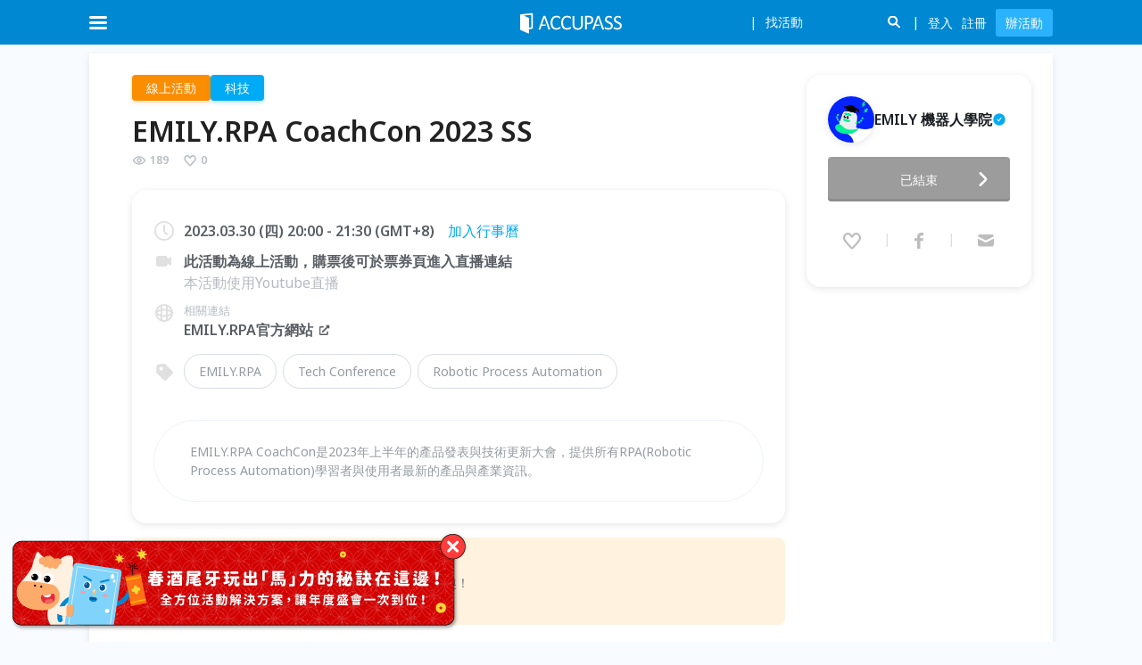

--- FILE ---
content_type: text/css
request_url: https://assets.accupass.com/frontend/main-site-c/_next/static/css/c27edc856b6a1c59.css
body_size: 4197
content:
.MenuBurger_menu-burger__ItgNi{cursor:pointer;color:var(--gray-5)}.Menu_mask__mVHMZ{position:fixed;top:0;left:0;bottom:0;right:0;background:rgba(0,0,0,.3);animation-name:Menu_fadeIn__nKQvg;animation-duration:.2s;animation-fill-mode:forwards;z-index:calc(var(--z-drawer) - 1)}.Menu_menu__1fgNK{grid-area:menu;box-shadow:0 2px 9px rgba(0,0,0,.1);background-color:#fff;width:min-content;z-index:var(--z-drawer)}@media only screen and (max-width:1024px){.Menu_menu__1fgNK{position:absolute;height:100%}}@media only screen and (min-width:641px)and (max-width:1024px){.Menu_menu__1fgNK{width:375px;left:-375px;transition:left 225ms cubic-bezier(0,0,.2,1) 0ms}.Menu_menu__1fgNK.Menu_opened__epjJF{left:0}}@media only screen and (max-width:640px){.Menu_menu__1fgNK{width:100%;display:none}.Menu_menu__1fgNK.Menu_opened__epjJF{display:block;animation-name:Menu_fadeIn__nKQvg;animation-duration:.2s;animation-fill-mode:forwards}}@keyframes Menu_fadeIn__nKQvg{0%{opacity:0}to{opacity:1}}.MenuClose_close-container___5ZVw{width:20px;height:20px;position:relative;overflow:hidden}.MenuClose_close-container___5ZVw .MenuClose_line__39TQh{position:absolute;top:0;left:calc(50% - 1px);width:2px;height:10px;border-radius:2px;transform-origin:bottom center;background-color:#bdbdbd;transition:all .28s ease-out}.MenuClose_close-container___5ZVw .MenuClose_close-out__gvlPK .MenuClose_line__39TQh:first-child{transform:rotate(-45deg)}.MenuClose_close-container___5ZVw .MenuClose_close-out__gvlPK .MenuClose_line__39TQh:nth-child(2){transform:rotate(45deg)}.MenuClose_close-container___5ZVw .MenuClose_close-out__gvlPK .MenuClose_line__39TQh:nth-child(3){transform:rotate(225deg)}.MenuClose_close-container___5ZVw .MenuClose_close-out__gvlPK .MenuClose_line__39TQh:last-child{transform:rotate(135deg)}.MenuClose_close-container___5ZVw .MenuClose_close-in__pQdw_ .MenuClose_line__39TQh:first-child{transform:translateX(-10px) translateY(-10px) rotate(-45deg)}.MenuClose_close-container___5ZVw .MenuClose_close-in__pQdw_ .MenuClose_line__39TQh:nth-child(2){transform:translateX(10px) translateY(-10px) rotate(45deg)}.MenuClose_close-container___5ZVw .MenuClose_close-in__pQdw_ .MenuClose_line__39TQh:nth-child(3){transform:translateX(-10px) translateY(10px) rotate(225deg)}.MenuClose_close-container___5ZVw .MenuClose_close-in__pQdw_ .MenuClose_line__39TQh:last-child{transform:translateX(10px) translateY(10px) rotate(135deg)}.MenuClose_close-container___5ZVw:hover .MenuClose_close-in__pQdw_ .MenuClose_line__39TQh{transition-delay:.28s}.MenuClose_close-container___5ZVw:hover .MenuClose_close-in__pQdw_ .MenuClose_line__39TQh:first-child{transform:rotate(-45deg)}.MenuClose_close-container___5ZVw:hover .MenuClose_close-in__pQdw_ .MenuClose_line__39TQh:nth-child(2){transform:rotate(45deg)}.MenuClose_close-container___5ZVw:hover .MenuClose_close-in__pQdw_ .MenuClose_line__39TQh:nth-child(3){transform:rotate(225deg)}.MenuClose_close-container___5ZVw:hover .MenuClose_close-in__pQdw_ .MenuClose_line__39TQh:last-child{transform:rotate(135deg)}.MenuClose_close-container___5ZVw:hover .MenuClose_close-out__gvlPK .MenuClose_line__39TQh:first-child{transform:translateX(10px) translateY(10px) rotate(-45deg);opacity:0}.MenuClose_close-container___5ZVw:hover .MenuClose_close-out__gvlPK .MenuClose_line__39TQh:nth-child(2){transform:translateX(-10px) translateY(10px) rotate(45deg);opacity:0}.MenuClose_close-container___5ZVw:hover .MenuClose_close-out__gvlPK .MenuClose_line__39TQh:nth-child(3){transform:translateX(10px) translateY(-10px) rotate(225deg);opacity:0}.MenuClose_close-container___5ZVw:hover .MenuClose_close-out__gvlPK .MenuClose_line__39TQh:last-child{transform:translateX(-10px) translateY(-10px) rotate(135deg);opacity:0}.HeaderMenuTopSection_root__i86T4{position:relative;padding:24px}.HeaderMenuTopSection_root__i86T4 .HeaderMenuTopSection_container__WZOB_{display:flex;align-items:center;height:36px;width:100%}.HeaderMenuTopSection_root__i86T4 .HeaderMenuTopSection_container__WZOB_ .HeaderMenuTopSection_logo__8deMA{object-fit:cover;width:158px;flex-shrink:0}.HeaderMenuTopSection_root__i86T4 .HeaderMenuTopSection_container__WZOB_ span{font-style:normal;font-weight:700;font-size:18px;line-height:25px;color:#959ba1;margin-left:16px}.HeaderMenuTopSection_root__i86T4 .HeaderMenuTopSection_container__WZOB_ .HeaderMenuTopSection_close-btn__dqzwX{border:none;display:block;background:transparent;cursor:pointer}.HeaderMenuTopSection_root__i86T4 .HeaderMenuTopSection_container__WZOB_:after{content:"";height:1px;width:calc(100% - 48px);background-color:#f5f5f5;position:absolute;bottom:0;left:24px}.SelectLangMenu_root___Xlqt{display:flex;align-items:center;padding:24px;cursor:pointer}.SelectLangMenu_root___Xlqt .SelectLangMenu_icon-wrapper__MVYJA{box-sizing:border-box;border:1px solid var(--blue-gray-1);padding:7px;border-radius:50%;display:flex;align-items:center;justify-content:center;margin-right:16px}.SelectLangMenu_root___Xlqt .SelectLangMenu_icon__uYSpn{color:var(--blue-gray-5);width:20px;height:20px}.SelectLangMenu_root___Xlqt span{font-weight:700;font-size:16px;line-height:22px;color:var(--blue-gray-6)}.HeaderMenu_body__U__bA{max-height:100vh;height:100%;display:flex;flex-direction:column}.HeaderMenu_body__U__bA .HeaderMenu_list__R1hNA{flex:1 1}.SimpleHeader_root__qtgOG{background-color:var(--blue-8);height:50px;padding:12px 0;color:#fff;display:flex;align-items:center;justify-content:center}.SimpleHeader_root__qtgOG .SimpleHeader_inner__06Pzn{align-items:center;margin:auto;height:100%;display:flex;justify-content:center}.SimpleHeader_root__qtgOG .SimpleHeader_inner__06Pzn a{font-size:0}.SimpleHeader_root__qtgOG .SimpleHeader_inner__06Pzn a img{object-fit:cover}.SimpleHeader_white__06umW{height:52px;padding:8px 0;background-color:#fff;box-shadow:0 2px 9px rgba(0,0,0,.1)}.SimpleHeader_title__HYA5n{font-weight:700;font-size:18px;line-height:24px;color:var(--blue-gray-6);margin-left:16px}.SimpleHeader_is-fixed__LljUL{position:fixed;top:0;left:0;right:0;z-index:var(--z-header)}.SimpleHeader_empty-block__lfahC{visibility:hidden}.SimpleHeader_show-burger__ZasD7{padding:8px 36px;justify-content:space-between}.PopperMenu_root__yEfQ2{padding:16px 24px;background-color:#fff;border-radius:12px;z-index:var(--z-popper);box-shadow:0 2px 9px 0 rgba(0,0,0,.1)}.UserMenu_user-menu-container__wnLTW{display:flex;justify-content:center;align-items:center;height:50px;margin-right:10px;padding:0 10px;cursor:pointer;transition:all .2s}.UserMenu_user-menu-container__wnLTW:hover{background-color:hsla(0,0%,100%,.2)}.UserMenu_dropdown-container__4nyfx{background-color:#fff;box-shadow:0 18px 24px rgba(0,0,0,.06);font-weight:400;padding:24px 16px;border-radius:16px}.UserMenu_dropdown-container__4nyfx li{white-space:nowrap;font-size:14px;text-decoration:none;line-height:19px;padding:6px 0;color:#959ba1;cursor:pointer}.UserMenu_dropdown-container__4nyfx li svg{margin-right:8px;width:24px;height:24px}.UserMenu_dropdown-container__4nyfx li:hover{color:#009ce6}.UserMenu_dropdown-container__4nyfx li:active{color:var(--blue-gray-8)}.UserMenu_dropdown-container__4nyfx li a{display:flex;align-items:center;color:inherit}.UserMenu_dropdown-container__4nyfx li a.UserMenu_current__aE3Hx{background-color:#f5faff}.UserMenu_header-dropdown__WOIi0{min-width:144px;animation-name:UserMenu_menu-open-animation__H8IYt;animation-duration:.2s;animation-timing-function:ease-in-out;display:block}.UserMenu_header-dropdown__WOIi0 .UserMenu_lang__SaZWE{margin:-6px -16px;padding:12px 16px;position:relative}.UserMenu_header-dropdown__WOIi0 .UserMenu_lang__SaZWE:active{color:#009ce6}.UserMenu_header-dropdown__WOIi0 .UserMenu_lang__SaZWE:hover{background-color:#e1f5fe}.UserMenu_header-dropdown__WOIi0 .UserMenu_lang__SaZWE:hover .UserMenu_lang-menu-container__J5VQh{display:block;position:absolute;left:0;top:0;transform:translateX(-100%);padding-right:16px}.UserMenu_lang-menu__Jf14j{display:flex;flex-direction:column;gap:12px;min-width:116px}.UserMenu_lang-menu__Jf14j li{padding:0}.UserMenu_lang-menu-container__J5VQh{display:none}.UserMenu_header-dropdown-menu-divider__2vMeX{height:1px;background-color:#eff4fb;margin:6px -16px}@keyframes UserMenu_menu-open-animation__H8IYt{0%{max-height:0;opacity:.2}to{max-height:500px;opacity:1}}.AreaMenu_dropdown-container__nJCt9{background-color:#fff;box-shadow:0 18px 24px rgba(0,0,0,.06);font-weight:400;padding:24px 16px;border-radius:16px}.AreaMenu_dropdown-container__nJCt9 li{white-space:nowrap;font-size:14px;text-decoration:none;line-height:19px;padding:6px 0;color:#959ba1}.AreaMenu_dropdown-container__nJCt9 li svg{fill:currentColor;margin-right:8px;width:24px;height:24px}.AreaMenu_dropdown-container__nJCt9 li:hover{color:#009ce6}.AreaMenu_dropdown-container__nJCt9 li:active{color:var(--blue-gray-8)}.AreaMenu_dropdown-container__nJCt9 li a{display:flex;align-items:center;color:inherit}@media only screen and (max-width:1079px){.AreaMenu_dropdown-container__nJCt9 li a.AreaMenu_current__15xDK{background-color:#f5faff}}.AreaMenu_header-area-dropdown__FJQQh{min-width:116px}@media only screen and (max-width:1079px){.AreaMenu_header-area-dropdown__FJQQh{text-align:center;border-radius:0 0 16px 16px}.AreaMenu_header-area-dropdown__FJQQh li a{display:block;padding:16px 0}}.AreaMenu_header-dropdown__AO4bF{z-index:var(--z-popper);display:none;animation-name:AreaMenu_menu-open-animation__ndkRZ;animation-duration:.2s;animation-timing-function:ease-in-out}.AreaMenu_header-dropdown__AO4bF.AreaMenu_--open__avJ94{display:block}@media only screen and (min-width:1080px){.AreaMenu_header-dropdown__AO4bF{position:absolute;top:calc(var(--header-height) - 7px);left:50%;transform:translateX(-50%)}}@keyframes AreaMenu_menu-open-animation__ndkRZ{0%{max-height:0;opacity:.2}to{max-height:500px;opacity:1}}.DrawerHeader_header__QhU7W{border-bottom:1px solid #e9e9e9}.DrawerHeader_header__QhU7W h2{font-size:16px;color:#959ba1}.DrawerHeader_header__QhU7W .DrawerHeader_page-tag___f0ld{background-color:#b5bac1;color:#fff;padding:2px 10px;font-weight:500;font-size:12px}.DrawerHeader_header-explore__yib0X{width:100%;position:relative;font-size:0}.DrawerHeader_header-explore__yib0X svg{width:100%}.DrawerHeader_header-explore__yib0X h2{position:absolute;top:24px;left:50%;transform:translateX(-50%);text-align:center;width:85%}.DrawerHeader_header-user__MUZVu{padding:24px 16px;display:flex;align-items:center}.MenuItem_menu-item__UCICd{width:100%;display:flex;align-items:center;border:none;background:none;padding:8px 16px;cursor:pointer;color:#959ba1;font-weight:700;font-size:16px}.MenuItem_menu-item__UCICd svg:not(.MenuItem_arrow__z07uF){width:21px;height:21px;fill:currentColor;margin-right:8px}.MenuItem_menu-item__UCICd .MenuItem_arrow__z07uF{transform:rotate(90deg);transition:.3s;margin-left:auto}.MenuItem_menu-item__UCICd.MenuItem_active__smIK7 .MenuItem_arrow__z07uF{transform:rotate(270deg)}.MenuItem_menu-item__UCICd.MenuItem_--with-link__HtGE0:hover{color:#00aaf5}.MenuItem_menu-item__UCICd.MenuItem_--with-link__HtGE0:active{color:var(--blue-gray-8)}.SubMenu_sub-menu__cDRbq{padding:4px 16px}.SubMenu_sub-menu__cDRbq li{padding:4px 16px;margin-bottom:12px;font-weight:400;font-size:14px;color:#959ba1}.SubMenu_sub-menu__cDRbq a{display:block;color:#959ba1}.SubMenu_sub-menu__cDRbq a svg{fill:currentColor}.SubMenu_sub-menu__cDRbq a:hover{color:#00aaf5}.SubMenu_sub-menu__cDRbq a:active{color:var(--blue-gray-8)}.DrawerMenu_menu__wdeTV{flex:1 1 auto;display:flex;flex-direction:column;gap:14px;padding:24px 0}.DrawerMenu_divider__6QIZi{background-color:#e9e9e9;height:1px;margin:8px 0}.DrawerFooter_footer__tji6m{display:flex;flex-direction:column;gap:16px;padding:24px 0}.DrawerFooter_footer__tji6m ul>li{color:#959ba1;cursor:pointer}.DrawerFooter_footer__tji6m ul>li svg{fill:currentColor}.DrawerFooter_footer__tji6m ul>li:hover{color:#00aaf5}.DrawerFooter_footer__tji6m ul>li:active{color:var(--blue-gray-8)}.DrawerFooter_footer__tji6m a{color:inherit}.DrawerFooter_footer__tji6m ul{display:flex;align-items:center;justify-content:center;gap:10px}.DrawerFooter_footer__tji6m .DrawerFooter_footer-button__WlZ7W{flex-direction:column;gap:20px;padding-bottom:16px}.DrawerFooter_footer__tji6m .DrawerFooter_footer-button__WlZ7W div,.DrawerFooter_footer__tji6m .DrawerFooter_footer-button__WlZ7W li{display:flex;align-items:center;justify-content:center;width:100%}.DrawerFooter_footer__tji6m .DrawerFooter_footer-button__WlZ7W div svg,.DrawerFooter_footer__tji6m .DrawerFooter_footer-button__WlZ7W li svg{width:24px;height:24px;margin-right:8px}.DrawerFooter_footer-bottom__ljqDz{border-top:1px solid #f5f5f5;padding:8px;color:#b5bac1;font-weight:300;font-size:12px}.MobileDrawer_mobile-drawer-container__pg4_n{min-width:77vw}.MobileDrawer_mobile-drawer-inner__aXVi_{position:fixed;width:77%;z-index:var(--z-drawer);height:100%;background-color:#fff;top:0;overflow-y:auto;-webkit-overflow-scrolling:touch;animation-name:MobileDrawer_open-drawer__IHXCY;animation-duration:.15s;animation-timing-function:ease-in-out;transform:translateX(0);display:flex;flex-direction:column}@keyframes MobileDrawer_open-drawer__IHXCY{0%{transform:translateX(-100%)}to{transform:translateX(0)}}.MobileDrawer_bg__FmETJ{position:fixed;top:0;left:0;width:100vw;height:100vh;background:rgba(0,0,0,.3);-webkit-overflow-scrolling:touch}.I18nDialog_root__ZeS9g .I18nDialog_paper__ssvTv{border-radius:16px;width:263px}.I18nDialog_root__ZeS9g .I18nDialog_icon__9_cC_{display:flex;align-items:center;justify-content:center;border-radius:50%;border:1px solid #f5faff;box-sizing:border-box;width:36px;height:36px;-webkit-user-select:none;-moz-user-select:none;user-select:none}.I18nDialog_root__ZeS9g .I18nDialog_title__yamGn{color:var(--blue-gray-8);padding:16px 24px;display:flex;align-items:center}.I18nDialog_root__ZeS9g .I18nDialog_title__yamGn>span{margin-left:16px}.I18nDialog_root__ZeS9g .I18nDialog_seletions__T42wm{padding:24px;border-top:1px solid #eff4fb}.I18nDialog_root__ZeS9g .I18nDialog_item__ZGAIX{cursor:pointer;color:#959ba1;font-size:16px;line-height:1;padding:14px 22px;border-radius:8px;margin-bottom:unset}.I18nDialog_root__ZeS9g .I18nDialog_item__ZGAIX:not(:last-child){margin-bottom:16px}.I18nDialog_root__ZeS9g .I18nDialog_item__ZGAIX.I18nDialog_--selected__G0jHT{color:var(--blue-gray-8);background-color:#fafafa;font-weight:700}.I18nDialog_root__ZeS9g .I18nDialog_item__ZGAIX:hover:not(.I18nDialog_--selected__G0jHT){color:#28b7f7}.I18nDialog_root__ZeS9g .I18nDialog_item__ZGAIX:active:not(.I18nDialog_--selected__G0jHT){color:#0088d2}.Drawer_mobile-drawer-container__M78fe{min-width:77vw;display:block}.Drawer_mobile-drawer-inner__6vn2h{position:fixed;width:77%;z-index:var(--z-drawer);height:100%;background-color:#fff;top:0;left:0;overflow-y:auto;-webkit-overflow-scrolling:touch;animation-name:Drawer_open-drawer__kCj48;animation-duration:.15s;animation-timing-function:ease-in-out;transform:translatex(0);display:flex;flex-direction:column}@keyframes Drawer_open-drawer__kCj48{0%{transform:translatex(-100%)}to{transform:translatex(0)}}.Drawer_bg__xpVWR{position:fixed;z-index:var(--z-drawer);top:0;left:0;width:100vw;height:100vh;background:rgba(0,0,0,.3);-webkit-overflow-scrolling:touch}.DefaultHeaderRightItem_avatar___itGM{cursor:pointer}.DefaultHeaderRightItem_user-container__03RJO{display:flex;align-items:center}.DefaultHeaderRightItem_link__Vqflk{cursor:pointer}.DefaultHeaderRightItem_link__Vqflk:hover{color:#00aaf5}.DefaultHeaderRightItem_link__Vqflk:active{color:#3b3f45}.DefaultHeaderRightItem_divider__OY0lh{background:#b5bac1;height:16px;width:1px;margin:0 8px}.FlexibleHeader_root__EZtrd{position:fixed;left:0;right:0;top:0;background:hsla(0,0%,100%,.9);width:100%;z-index:var(--z-header)}.FlexibleHeader_header__XLzVv{display:flex;align-items:center;justify-content:space-between;padding:16px 24px;height:var(--flexible-header-height)}.FlexibleHeader_header__XLzVv.FlexibleHeader_size-sm__xvhP5{height:64px}.FlexibleHeader_header-item-container__TBOPQ{display:flex;align-items:center}.SearchHeader_link__xlWmO{cursor:pointer}.SearchHeader_link__xlWmO:hover{color:#00aaf5}.SearchHeader_link__xlWmO:active{color:#3b3f45}.SearchHeader_search-bar__hiH4u{flex:1 1;margin-left:8px;margin-right:8px}.SearchHeader_animate__fadeInDown__e1a83{animation-name:SearchHeader_fadeInDown__gZ0w6;animation-duration:.2s}@keyframes SearchHeader_fadeInDown__gZ0w6{0%{opacity:0;transform:translate3d(0,-100%,0)}to{opacity:1;transform:translateZ(0)}}.SearchHeader_logo__A0wTt{width:32px;height:32px;display:block}.ButtonBase_root__VVwBn{box-sizing:border-box;-webkit-tap-highlight-color:rgba(0,0,0,0);background:transparent;color:inherit;font:inherit;cursor:pointer;outline:0;border:0;margin:0;padding:0;border-radius:0;-webkit-user-select:none;-moz-user-select:none;user-select:none;vertical-align:middle;-moz-appearance:none;-webkit-appearance:none;text-decoration:none}.IconButton_root__dtvCd{display:flex;align-items:center;justify-content:center;width:32px;height:32px;color:#d8dde4}.IconButton_root__dtvCd svg{fill:currentColor;color:inherit}.IconButton_root__dtvCd:hover{color:#6d7278}.IconButton_root__dtvCd:active{color:#0088d2}.SearchFilterIconButton_container__yBdwc{display:flex;align-items:center;justify-content:center;position:relative}.SearchFilterIconButton_container__yBdwc svg{width:24px;height:24px;color:#959ba1}.SearchFilterIconButton_container__yBdwc:hover svg{color:#009ce6}.SearchFilterIconButton_circle__SJNl2{position:absolute;right:-7px;top:-3px;border-radius:32px;width:14px;height:14px;background:#009ce6;border:1px solid #f5f5f5}.SearchFilterTags_root__DtKiD{position:relative}.SearchFilterTags_root__DtKiD:after,.SearchFilterTags_root__DtKiD:before{content:"";position:absolute;top:0;bottom:0;width:40px;opacity:0;transition:opacity .3s ease-in-out;pointer-events:none}.SearchFilterTags_root__DtKiD:before{left:-4px;background:linear-gradient(90deg,#fff,hsla(0,0%,100%,0))}.SearchFilterTags_root__DtKiD:after{right:0;background:linear-gradient(270deg,#fff,hsla(0,0%,100%,0))}.SearchFilterTags_root__DtKiD .SearchFilterTags_icon-left__hSJvK,.SearchFilterTags_root__DtKiD .SearchFilterTags_icon-right__CH_fc{position:absolute;top:2px;bottom:0;opacity:0;transition:all .3s ease-in-out;fill:#959ba1;z-index:1;border-radius:50%;display:flex;align-items:center;justify-content:center;width:24px;height:24px}.SearchFilterTags_root__DtKiD .SearchFilterTags_icon-left__hSJvK:hover,.SearchFilterTags_root__DtKiD .SearchFilterTags_icon-right__CH_fc:hover{fill:#595e64;background:#e1f5fe}.SearchFilterTags_root__DtKiD .SearchFilterTags_icon-left__hSJvK:active,.SearchFilterTags_root__DtKiD .SearchFilterTags_icon-right__CH_fc:active{fill:#009ce6}@media only screen and (max-width:640px){.SearchFilterTags_root__DtKiD .SearchFilterTags_icon-left__hSJvK,.SearchFilterTags_root__DtKiD .SearchFilterTags_icon-right__CH_fc{display:none}}@media(hover:none){.SearchFilterTags_root__DtKiD .SearchFilterTags_icon-left__hSJvK:hover,.SearchFilterTags_root__DtKiD .SearchFilterTags_icon-right__CH_fc:hover{fill:#959ba1;background:transparent}.SearchFilterTags_root__DtKiD .SearchFilterTags_icon-left__hSJvK:active,.SearchFilterTags_root__DtKiD .SearchFilterTags_icon-right__CH_fc:active{fill:#595e64;background:#e1f5fe}}.SearchFilterTags_root__DtKiD .SearchFilterTags_icon-left__hSJvK{left:0}.SearchFilterTags_root__DtKiD .SearchFilterTags_icon-right__CH_fc{right:0}.SearchFilterTags_root__DtKiD.SearchFilterTags_show-left__UM6SN .SearchFilterTags_icon-left__hSJvK,.SearchFilterTags_root__DtKiD.SearchFilterTags_show-left__UM6SN:before,.SearchFilterTags_root__DtKiD.SearchFilterTags_show-right__jtq8R .SearchFilterTags_icon-right__CH_fc,.SearchFilterTags_root__DtKiD.SearchFilterTags_show-right__jtq8R:after{opacity:1}.SearchFilterTags_tags__ruNmV{overflow-y:scroll;width:100%;-ms-overflow-style:none;scrollbar-width:none}.SearchFilterTags_tags__ruNmV::-webkit-scrollbar{display:none}.SearchFilterTags_tags__ruNmV .SearchFilterTags_tag-highlight__ImQk2{background:#959ba1;color:#fff}.SearchFilterTags_tags__ruNmV .SearchFilterTags_tag-highlight__ImQk2 svg{fill:#fff}.SearchTitle_root__HOjV8{text-align:center}.SearchTitle_title__w5UJI{display:flex;align-items:center;justify-content:center;font-weight:700;font-size:36px;line-height:49px;color:#3b3f45}.SearchTitle_title__w5UJI svg{width:48px;height:48px;margin-right:8px;color:#595e64}.RefundButton_refund-button__1WyoI{padding-top:24px}.RefundButton_organizer-refund-modal-header__un3Nk{display:flex;justify-content:space-between}.RefundButton_organizer-refund-modal-content__nN17T{margin-bottom:8px;padding:16px;border:1px solid var(--blue-gray-3);border-radius:16px;word-break:break-all}.GetTicketPage_root__L2j52{background-color:#fff;margin:0 auto;box-shadow:0 2px 10px 0 rgba(40,40,40,.15)}@media only screen and (min-width:1080px){.GetTicketPage_root__L2j52{max-width:720px;margin-top:16px}}.GetTicketPage_root__L2j52 .GetTicketPage_get-ticket-detail__qd58G{padding:0 35px 20px}@media only screen and (max-width:1079px){.GetTicketPage_root__L2j52 .GetTicketPage_get-ticket-detail__qd58G{padding:0}}.NotFoundTicket_get-ticket-detail-not-found__J1EM5{display:flex;flex-direction:column;justify-content:center;align-items:center}.NotFoundTicket_get-ticket-detail-not-found-title__g7CgR{font-size:24px;color:#1a1f23;font-weight:500;order:1}@media only screen and (max-width:1079px){.NotFoundTicket_get-ticket-detail-not-found-title__g7CgR{font-size:22px;margin-top:40px;order:2}}.NotFoundTicket_get-ticket-detail-not-found-img__IfGcY{margin-top:65px;order:2}@media only screen and (max-width:1079px){.NotFoundTicket_get-ticket-detail-not-found-img__IfGcY{width:150px;margin-top:0;order:1}}.NotFoundTicket_get-ticket-detail-not-found-button__mZKt9{margin-top:75px;border:none;background-image:linear-gradient(104deg,#3e97d3 11%,#1074cc 116%);color:#fff;padding:10px 35px;font-size:18px;border-radius:25px;order:3;transition:opacity .2s}.NotFoundTicket_get-ticket-detail-not-found-button__mZKt9:hover{opacity:.8}@media only screen and (max-width:1079px){.NotFoundTicket_get-ticket-detail-not-found-button__mZKt9{margin-top:40px;padding:8px 32px;font-size:16px}}.SideMenu_root__kkq9A{display:flex;flex-direction:column;width:245px}@media only screen and (max-width:1079px){.SideMenu_root__kkq9A{display:none}}.SideMenu_divider__VoEvz{border-top:1px solid #eff4fb}

--- FILE ---
content_type: image/svg+xml
request_url: https://static.accupass.com/frontend/image/common/footer_icon_google_play_store.svg
body_size: 1610
content:
<svg width="128" height="40" viewBox="0 0 128 40" fill="none" xmlns="http://www.w3.org/2000/svg">
<path fill-rule="evenodd" clip-rule="evenodd" d="M3.64123 0H124.359C126.372 0 128 1.64324 128 3.67568V36.3243C128 38.3568 126.372 40 124.359 40H3.64123C1.62784 40 0 38.3568 0 36.3243V3.67568C0 1.64324 1.62784 0 3.64123 0ZM22.3584 19.4586L26.0203 15.7397L12.2774 7.91266C11.7173 7.56672 11.2003 7.52348 10.7695 7.6532L22.3584 19.4586ZM9.82227 9.34054C9.82227 8.73514 9.99459 8.3027 10.2531 8L21.9281 19.8487L10.1238 31.827C9.95151 31.5243 9.82227 31.1351 9.82227 30.6595V9.34054ZM61.6922 20.6054C61.6922 18.227 63.5016 16.4973 65.785 16.4973C68.0683 16.4973 69.8777 18.227 69.8777 20.6054C69.8777 22.9838 68.0683 24.7135 65.785 24.7135C63.5447 24.7135 61.6922 22.9838 61.6922 20.6054ZM63.4586 20.5622C63.4586 22.0324 64.5356 23.0703 65.785 23.0703C67.0343 23.0703 68.1114 22.0324 68.1114 20.5622C68.1114 19.0486 67.0343 18.0541 65.785 18.0541C64.5356 18.0541 63.4586 19.0919 63.4586 20.5622ZM52.7313 20.6054C52.7313 18.227 54.5407 16.4973 56.824 16.4973C59.1073 16.4973 60.9168 18.227 60.9168 20.6054C60.9168 22.9838 59.1073 24.7135 56.824 24.7135C54.5838 24.7135 52.7313 22.9838 52.7313 20.6054ZM54.4976 20.5622C54.4976 22.0324 55.5747 23.0703 56.824 23.0703C58.0734 23.0703 59.1504 22.0324 59.1504 20.5622C59.1504 19.0486 58.0734 18.0541 56.824 18.0541C55.5747 18.0541 54.4976 19.0919 54.4976 20.5622ZM46.1829 19.4811V17.8811H52.042C52.0851 18.1838 52.1282 18.573 52.1282 18.9622C52.1282 20.2595 51.7835 21.8595 50.6203 23.027C49.5002 24.1946 48.0785 24.8 46.1829 24.8C42.6502 24.8 39.7207 21.9027 39.7207 18.4C39.7207 14.8541 42.6933 12 46.1829 12C48.1216 12 49.5002 12.7784 50.5341 13.773L49.3279 14.9838C48.5524 14.2919 47.5615 13.7297 46.1829 13.7297C43.598 13.7297 41.6163 15.8054 41.6163 18.3568C41.6163 20.9081 43.6411 22.9838 46.1829 22.9838C47.82 22.9838 48.7678 22.2919 49.3709 21.6865C49.8879 21.1676 50.1895 20.4757 50.3187 19.4811H46.1829ZM86.2486 16.4973C88.3596 16.4973 89.3936 18.1838 89.7382 19.0919L89.9106 19.5243L84.4392 21.8162C84.87 22.6378 85.5163 23.0703 86.421 23.0703C87.3257 23.0703 87.9719 22.6378 88.4458 21.9459L89.8244 22.8973C89.3936 23.5459 88.3166 24.7135 86.421 24.7135C84.0946 24.7135 82.3713 22.8973 82.3713 20.6054C82.3713 18.1405 84.1376 16.4973 86.2486 16.4973ZM86.3348 18.0973C85.387 18.0973 84.1376 18.8757 84.1807 20.4757L87.8427 18.9622C87.6703 18.4432 87.0672 18.0973 86.3348 18.0973ZM81.5528 24.4541H79.7433V12.3892H81.5528V24.4541ZM74.5736 16.4973C75.5644 16.4973 76.3399 16.9297 76.7276 17.4054V16.7135H78.4509V24.1081C78.4509 27.1351 76.6846 28.3892 74.5736 28.3892C72.5918 28.3892 71.3855 27.0486 70.9547 25.9676L72.5057 25.3189C72.8072 26.0108 73.4535 26.7892 74.5736 26.7892C75.9522 26.7892 76.7707 25.9243 76.7707 24.3676V23.7622H76.7276C76.3399 24.2811 75.5644 24.7135 74.5736 24.7135C72.5488 24.7135 70.6532 22.8973 70.6532 20.6054C70.6532 18.3135 72.5488 16.4973 74.5736 16.4973ZM72.4626 20.6054C72.4626 22.0324 73.4965 23.0703 74.7459 23.0703C75.9522 23.0703 76.9 22.0324 76.9431 20.6054C76.9431 19.1351 75.9522 18.0973 74.7459 18.0973C73.4965 18.0973 72.4626 19.1784 72.4626 20.6054ZM93.874 12.3892H98.1822C100.164 12.3892 102.146 13.773 102.146 16.1081C102.146 18.4432 100.164 19.8703 98.1822 19.8703H95.6835V24.4541H93.874V12.3892ZM95.6835 18.1838H98.2253C99.5608 18.1838 100.336 17.0595 100.336 16.1081C100.336 15.1568 99.5608 14.0324 98.2253 14.0324H95.6835V18.1838ZM106.152 18.3135C106.712 17.0162 108.048 16.4541 109.34 16.4541C111.365 16.4541 112.959 17.6649 113.002 19.7838V24.4541H111.279V23.5027H111.236C110.805 24.1081 110.159 24.6703 108.953 24.6703C107.402 24.6703 105.98 23.6324 105.98 22.0324C105.98 20.2595 107.703 19.3081 109.426 19.3081C110.245 19.3081 110.934 19.6108 111.279 19.7838V19.6541C111.236 18.6595 110.331 18.0973 109.383 18.0973C108.737 18.0973 108.091 18.3135 107.746 18.9622L106.152 18.3135ZM107.703 22.0324C107.703 22.7676 108.522 23.0703 109.125 23.0703C110.159 23.0703 111.107 22.2919 111.236 21.1243C110.762 20.9081 110.374 20.7351 109.599 20.7351C108.737 20.7351 107.703 21.0811 107.703 22.0324ZM117.224 21.9459L119.292 16.7135H121.274L116.319 28.0865H114.467L116.276 24.0216L113.088 16.7135H115.027L117.181 21.9459H117.224ZM104.946 24.4541H103.137V12.3892H104.946V24.4541ZM10.5977 32.2577L22.3589 20.2793L26.15 24.1712L12.2778 32.0847C11.6316 32.4739 11.0285 32.5171 10.5977 32.2577ZM31.0186 18.5943L26.5381 16.043L22.79 19.8484L26.7104 23.8268L31.0186 21.3619C32.3541 20.6268 32.3541 19.3727 31.0186 18.5943Z" fill="#E0E0E0"/>
</svg>


--- FILE ---
content_type: image/svg+xml
request_url: https://static.accupass.com/frontend/image/common/event_card_view.svg
body_size: 829
content:
<svg width="17" height="13" viewBox="0 0 17 13" fill="none" xmlns="http://www.w3.org/2000/svg">
<path fill-rule="evenodd" clip-rule="evenodd" d="M1.93888 6.5C2.01174 6.62591 2.10833 6.78637 2.22799 6.97165C2.53534 7.44754 2.9905 8.0804 3.58141 8.71071C4.7754 9.98429 6.44472 11.1667 8.51172 11.1667C10.5787 11.1667 12.248 9.98429 13.442 8.71071C14.0329 8.0804 14.4881 7.44754 14.7954 6.97165C14.9151 6.78637 15.0117 6.62591 15.0846 6.5C15.0117 6.37409 14.9151 6.21363 14.7954 6.02835C14.4881 5.55246 14.0329 4.9196 13.442 4.28929C12.248 3.01571 10.5787 1.83333 8.51172 1.83333C6.44472 1.83333 4.7754 3.01571 3.58141 4.28929C2.9905 4.9196 2.53534 5.55246 2.22799 6.02835C2.10833 6.21363 2.01174 6.37409 1.93888 6.5ZM15.8451 6.5C16.4413 6.20186 16.4412 6.20163 16.4411 6.20139L16.44 6.19925L16.4377 6.19469L16.4302 6.17988C16.4238 6.16752 16.4148 6.15021 16.4032 6.12829C16.38 6.08447 16.3464 6.02215 16.3024 5.94399C16.2145 5.78776 16.0852 5.56768 15.9155 5.30498C15.577 4.78088 15.0738 4.0804 14.4147 3.37737C13.1087 1.98429 11.1114 0.5 8.51172 0.5C5.91205 0.5 3.91471 1.98429 2.60869 3.37737C1.94961 4.0804 1.44643 4.78088 1.10794 5.30498C0.938285 5.56768 0.808913 5.78776 0.721033 5.94399C0.677068 6.02215 0.643412 6.08447 0.620221 6.12829C0.608623 6.15021 0.599636 6.16752 0.593277 6.17988L0.585712 6.19469L0.583411 6.19925L0.582632 6.2008C0.58251 6.20104 0.582101 6.20186 1.17839 6.5L0.582101 6.20186C0.488258 6.38954 0.488258 6.61046 0.582101 6.79814L1.17839 6.5C0.582101 6.79814 0.581978 6.7979 0.582101 6.79814L0.583411 6.80075L0.585712 6.80531L0.593277 6.82012C0.599636 6.83248 0.608623 6.84979 0.620221 6.87171C0.643412 6.91553 0.677068 6.97785 0.721033 7.05601C0.808913 7.21224 0.938285 7.43232 1.10794 7.69502C1.44643 8.21913 1.94961 8.9196 2.60869 9.62263C3.91471 11.0157 5.91205 12.5 8.51172 12.5C11.1114 12.5 13.1087 11.0157 14.4147 9.62263C15.0738 8.9196 15.577 8.21913 15.9155 7.69502C16.0852 7.43232 16.2145 7.21224 16.3024 7.05601C16.3464 6.97785 16.38 6.91553 16.4032 6.87171C16.4148 6.84979 16.4238 6.83248 16.4302 6.82012L16.4377 6.80531L16.44 6.80075L16.4408 6.7992C16.4409 6.79896 16.4413 6.79814 15.8451 6.5ZM15.8451 6.5L16.4413 6.79814C16.5352 6.61046 16.5349 6.38907 16.4411 6.20139L15.8451 6.5Z" fill="#B5BAC1"/>
<path fill-rule="evenodd" clip-rule="evenodd" d="M8.51237 5.16634C7.77599 5.16634 7.17904 5.76329 7.17904 6.49967C7.17904 7.23605 7.77599 7.83301 8.51237 7.83301C9.24875 7.83301 9.8457 7.23605 9.8457 6.49967C9.8457 5.76329 9.24875 5.16634 8.51237 5.16634ZM5.8457 6.49967C5.8457 5.02692 7.03961 3.83301 8.51237 3.83301C9.98513 3.83301 11.179 5.02692 11.179 6.49967C11.179 7.97243 9.98513 9.16634 8.51237 9.16634C7.03961 9.16634 5.8457 7.97243 5.8457 6.49967Z" fill="#B5BAC1"/>
</svg>


--- FILE ---
content_type: text/javascript
request_url: https://assets.accupass.com/frontend/main-site-c/_next/static/chunks/app/not-found-3ceac7d58af106a4.js
body_size: 4110
content:
try{!function(){var e="undefined"!=typeof window?window:"undefined"!=typeof global?global:"undefined"!=typeof globalThis?globalThis:"undefined"!=typeof self?self:{},t=(new e.Error).stack;t&&(e._sentryDebugIds=e._sentryDebugIds||{},e._sentryDebugIds[t]="a885bd4d-ca75-400a-bf36-ccc686b59e74",e._sentryDebugIdIdentifier="sentry-dbid-a885bd4d-ca75-400a-bf36-ccc686b59e74")}()}catch(e){}(self.webpackChunk_N_E=self.webpackChunk_N_E||[]).push([[9160],{13249:function(e,t,n){var o={"./intl.en.json":[93718,3718],"./intl.zh.json":[20890,890]};function r(e){if(!n.o(o,e))return Promise.resolve().then(function(){var t=Error("Cannot find module '"+e+"'");throw t.code="MODULE_NOT_FOUND",t});var t=o[e],r=t[0];return n.e(t[1]).then(function(){return n.t(r,19)})}r.keys=function(){return Object.keys(o)},r.id=13249,e.exports=r},23647:function(e,t,n){Promise.resolve().then(n.t.bind(n,65878,23)),Promise.resolve().then(n.t.bind(n,72972,23)),Promise.resolve().then(n.bind(n,6982)),Promise.resolve().then(n.bind(n,19527)),Promise.resolve().then(n.t.bind(n,41652,23)),Promise.resolve().then(n.bind(n,76199)),Promise.resolve().then(n.t.bind(n,5236,23)),Promise.resolve().then(n.t.bind(n,65665,23))},33145:function(e,t,n){"use strict";n.d(t,{default:function(){return r.a}});var o=n(48461),r=n.n(o)},12119:function(e,t,n){"use strict";Object.defineProperty(t,"$",{enumerable:!0,get:function(){return r}});let o=n(83079);function r(e){let{createServerReference:t}=n(6671);return t(e,o.callServer)}},48461:function(e,t,n){"use strict";Object.defineProperty(t,"__esModule",{value:!0}),function(e,t){for(var n in t)Object.defineProperty(e,n,{enumerable:!0,get:t[n]})}(t,{default:function(){return s},getImageProps:function(){return a}});let o=n(47043),r=n(55346),i=n(65878),c=o._(n(5084));function a(e){let{props:t}=(0,r.getImgProps)(e,{defaultLoader:c.default,imgConf:{deviceSizes:[640,750,828,1080,1200,1920,2048,3840],imageSizes:[16,32,48,64,96,128,256,384],path:"/_next/image",loader:"default",dangerouslyAllowSVG:!1,unoptimized:!0}});for(let[e,n]of Object.entries(t))void 0===n&&delete t[e];return{props:t}}let s=i.Image},19527:function(e,t,n){"use strict";n.d(t,{default:function(){return g}});var o=n(57437),r=n(2265),i=n(33145),c=n(42586),a={postMessage:function(e){var t;let n=arguments.length>1&&void 0!==arguments[1]?arguments[1]:null;if(null==window?void 0:null===(t=window.webkit)||void 0===t?void 0:t.messageHandlers)try{window.webkit.messageHandlers[e].postMessage(n)}catch(t){console.debug("iOS native context does not exist. Original message:",e,n)}else if(null==window?void 0:window.androidShare)try{window.androidShare[e](n)}catch(t){console.debug("Android native context does not exist. Original message:",e,n)}else console.debug("Native context does not exist. Original message:",e,n)}},s=n(99376),l=n(4741),u=n.n(l),d=n(26324),f=n.n(d);let _=u().bind(f()),b={403:{src:"https://assets.accupass.com/frontend/main-site-c/_next/static/media/error-403.1c960e35.png",height:1599,width:1800,blurDataURL:"[data-uri]",blurWidth:8,blurHeight:7},404:{src:"https://assets.accupass.com/frontend/main-site-c/_next/static/media/error-404.2920eb13.png",height:1599,width:1800,blurDataURL:"[data-uri]",blurWidth:8,blurHeight:7},500:{src:"https://assets.accupass.com/frontend/main-site-c/_next/static/media/error-500.0bd91b08.png",height:1599,width:1800,blurDataURL:"[data-uri]",blurWidth:8,blurHeight:7}};var g=e=>{let{errorCode:t}=e,n="true"===(0,s.useSearchParams)().get("isWebview"),l=(0,c.useTranslations)("Error");return r.useEffect(()=>{n&&a.postMessage("pageNotFound")},[n]),(0,o.jsxs)("div",{className:_("root"),children:[(0,o.jsx)(i.default,{priority:!0,className:_("error-img"),src:b[t],alt:"Error ".concat(t)}),(0,o.jsx)("p",{className:_("title"),children:l("".concat(t,"_title"))}),(0,o.jsx)("p",{className:_("description"),children:l("".concat(t,"_description"))}),(0,o.jsx)("div",{className:_("redirect-button-container"),children:(0,o.jsx)("button",{className:_("redirect-button"),onClick:()=>{n?a.postMessage("goHome"):location.href="/"},children:l("go_home")})})]})}},6982:function(e,t,n){"use strict";var o=n(57437),r=n(2265),i=n(52234);t.default=e=>{let{className:t,onClick:n,eventName:c="click",params:a,directToAgent:s=null,children:l,style:u}=e,{triggerEvent:d}=r.useContext(i.Z),f=r.useCallback(e=>{n&&n(e),d(c,a,s)},[c,a,s]);return(0,o.jsx)("div",{className:t,onClick:f,style:u,children:l})}},76199:function(e,t,n){"use strict";var o=n(57437),r=n(2265),i=n(42586),c=n(30825),a=n(68512),s=n(17245),l=n(69711),u=n(4741),d=n.n(u),f=n(98018),_=n.n(f),b=n(55645);let g=d().bind(_());t.default=()=>{var e;let[t,n]=r.useState(!1),u=r.useRef(null),d=(0,i.useLocale)(),{isLogin:f}=(0,b.Z)();(0,c.Z)(u,()=>n(!1));let _=r.useCallback(()=>{n(!1)},[]),{changeLocale:m}=(0,s.Z)({onChangeCallback:()=>{_(),(0,l.D_)()},isLogin:f}),A=e=>()=>{m(e)};return(0,o.jsxs)("div",{className:g("locale-selector-container"),ref:u,children:[(0,o.jsx)("div",{className:g("locale-selector"),onClick:e=>{(!u.current||u.current.contains(e.target)||t)&&n(!t)},children:null===(e=a.d.find(e=>e.value===d))||void 0===e?void 0:e.label}),t&&(0,o.jsx)("div",{className:g("locale-options-bubble"),children:a.d.map(e=>(0,o.jsx)("div",{onClick:A(e.value),children:e.label},e.value))})]})}},54185:function(e,t,n){"use strict";n.d(t,{J:function(){return r},X:function(){return o}});let o="localOrgs",r="app/essential/info"},68512:function(e,t,n){"use strict";n.d(t,{a:function(){return i},d:function(){return r}});var o=n(28594);let r=[{key:"zh",label:"繁體中文",simpleLabel:"繁中",value:o.U.ZH_TW},{key:"en",label:"English",simpleLabel:"EN",value:o.U.EN_US}],i=o.U.EN_US},52234:function(e,t,n){"use strict";let o=n(2265).createContext({agents:[],addAgent:()=>{},triggerEvent:function(e,t){let n=arguments.length>2&&void 0!==arguments[2]?arguments[2]:"default";return{eventName:e,params:t,directToAgent:n}}});t.Z=o},80221:function(e,t,n){"use strict";var o=n(2265),r=n(28594);let i=o.createContext({user:null,isLogin:!1,isInitialized:!1,userCredentials:{userAuthToken:void 0,lang:r.U.ZH_TW},handleLogout:()=>{},handleLogin:()=>{},handleSetAuthToken:()=>{}});t.Z=i},55645:function(e,t,n){"use strict";n.d(t,{Z:function(){return i}});var o=n(2265),r=n(80221);function i(){let{user:e,isLogin:t,isInitialized:n,handleLogout:i,handleLogin:c,handleSetAuthToken:a,userCredentials:s}=o.useContext(r.Z);return{user:e,isLogin:t,isInitialized:n,handleLogout:i,handleLogin:c,handleSetAuthToken:a,userCredentials:s}}},28594:function(e,t,n){"use strict";var o,r;n.d(t,{U:function(){return o}}),(r=o||(o={})).ZH_TW="zh-TW",r.EN_US="en-US"},69711:function(e,t,n){"use strict";n.d(t,{D_:function(){return c},FY:function(){return i}});var o=n(68512),r=n(54185);function i(e){let{fullLocaleCode:t="",isCapital:n=!1}=e,r=(t||o.a).split("-")[0];return n?r.charAt(0).toUpperCase()+r.slice(1):r}n(28594);let c=()=>{localStorage.getItem(r.J)&&localStorage.removeItem(r.J)}},17245:function(e,t,n){"use strict";n.d(t,{Z:function(){return s}});var o=n(77398),r=n.n(o);n(83079);var i=n(12119),c=(0,i.$)("12f3c669f5afba1ff8a722fd72edce0f7601abac");(0,i.$)("1c87441ae0e43f1c042ae39e75a8928a36e633f9");var a=n(47903);function s(){let{onChangeCallback:e,isLogin:t=!1}=arguments.length>0&&void 0!==arguments[0]?arguments[0]:{};return{changeLocale:async n=>{try{await c(n,t),r().locale(n),window.scroll(0,0),null==e||e(n)}catch(e){a.Z.error("Failed to change locale",e)}}}}},30825:function(e,t,n){"use strict";n.d(t,{Z:function(){return r}});var o=n(2265);function r(e,t){(0,o.useEffect)(()=>{let n=n=>{!e.current||(n.composedPath?n.composedPath().indexOf(e.current)>-1:e.current.contains(n.target))||t(n)};return document.addEventListener("mousedown",n),document.addEventListener("touchend",n),()=>{document.removeEventListener("mousedown",n),document.removeEventListener("touchend",n)}},[e,t])}},47903:function(e,t){"use strict";t.Z={error:(e,t)=>{console.error("[ERROR] ".concat(e),t)},info:e=>{console.log("[INFO] ".concat(e))},warning:e=>{console.warn("[WARNING] ".concat(e))}}},26324:function(e){e.exports={root:"Error_root__N8lsQ","error-img":"Error_error-img__0yFIC",title:"Error_title__6D1Gm",description:"Error_description__AxHS2","redirect-button-container":"Error_redirect-button-container__hymnJ","redirect-button":"Error_redirect-button__uXu5F"}},65665:function(e){e.exports={root:"PageContainer_root___r0T6","center-items":"PageContainer_center-items__KdPtY","no-padding":"PageContainer_no-padding__hGMAr"}},41652:function(e){e.exports={root:"Footer_root__zEGtm","footer-inner":"Footer_footer-inner__DvPG0","footer-top":"Footer_footer-top__Xw_1R","footer-bottom":"Footer_footer-bottom__aTKGD","footer-column":"Footer_footer-column__lH5cx","footer-column-download":"Footer_footer-column-download__EZnjE","footer-subtitle":"Footer_footer-subtitle__G_VQX","social-media-container":"Footer_social-media-container__AVxK6","social-media":"Footer_social-media__qZB9P","copy-right":"Footer_copy-right__MmdT3","service-button-container":"Footer_service-button-container__H2lFq","service-button":"Footer_service-button__D4lYS","download-buttons-container":"Footer_download-buttons-container__CCcpj","footer-button":"Footer_footer-button__nnkex"}},98018:function(e){e.exports={"locale-selector-container":"LocaleSelector_locale-selector-container__Tw_o3","locale-selector":"LocaleSelector_locale-selector__jiChA","locale-options-bubble":"LocaleSelector_locale-options-bubble__Hv_go"}},5236:function(e){e.exports={header:"CustomBasicLayout_header__E_VLH","is-fixed":"CustomBasicLayout_is-fixed__R2RWm","empty-block":"CustomBasicLayout_empty-block__PsOj4"}}},function(e){e.O(0,[2087,6990,8835,2972,5878,2971,2469,1744],function(){return e(e.s=23647)}),_N_E=e.O()}]);